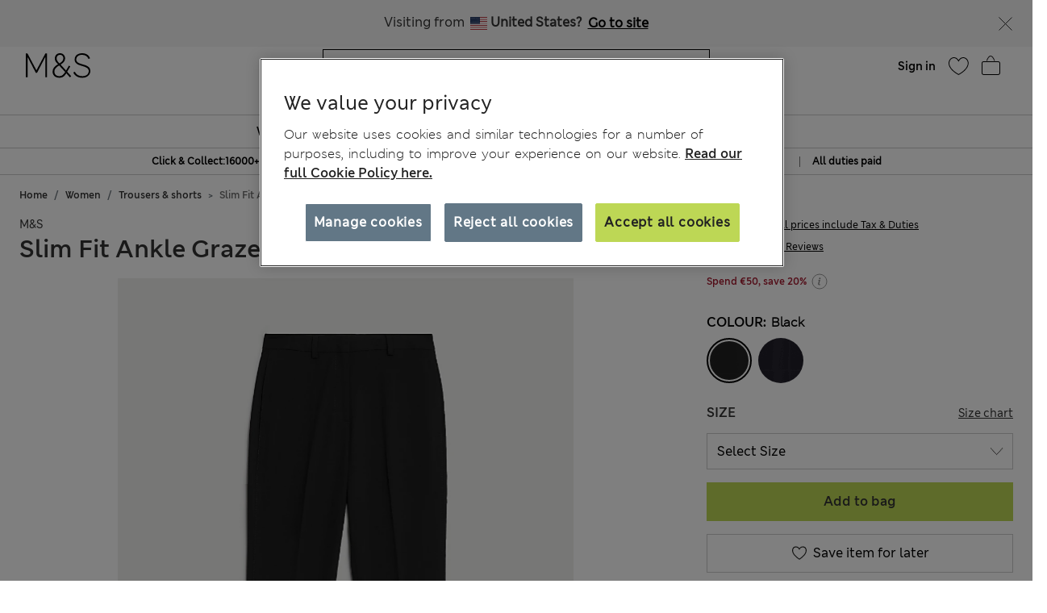

--- FILE ---
content_type: text/javascript; charset=utf-8
request_url: https://e.cquotient.com/recs/aagf-mandslondon/SFRA_Recently_Viewed?callback=CQuotient._callback6&_=1769906031157&_device=mac&userId=&cookieId=&emailId=&anchors=id%3A%3AP60506664%7C%7Csku%3A%3A%7C%7Ctype%3A%3A%7C%7Calt_id%3A%3A&slotId=recently-viewed-redesign&slotConfigId=Recently%20Viewed%20Redesign&slotConfigTemplate=slots%2Frecommendation%2FrecentlyViewedSlotRedesign.isml&ccver=1.03&realm=AAGF&siteId=mandslondon&instanceType=prd&v=v3.1.3&json=%7B%22userId%22%3A%22%22%2C%22cookieId%22%3A%22%22%2C%22emailId%22%3A%22%22%2C%22anchors%22%3A%5B%7B%22id%22%3A%22P60506664%22%2C%22sku%22%3A%22%22%2C%22type%22%3A%22%22%2C%22alt_id%22%3A%22%22%7D%5D%2C%22slotId%22%3A%22recently-viewed-redesign%22%2C%22slotConfigId%22%3A%22Recently%20Viewed%20Redesign%22%2C%22slotConfigTemplate%22%3A%22slots%2Frecommendation%2FrecentlyViewedSlotRedesign.isml%22%2C%22ccver%22%3A%221.03%22%2C%22realm%22%3A%22AAGF%22%2C%22siteId%22%3A%22mandslondon%22%2C%22instanceType%22%3A%22prd%22%2C%22v%22%3A%22v3.1.3%22%7D
body_size: 89
content:
/**/ typeof CQuotient._callback6 === 'function' && CQuotient._callback6({"SFRA_Recently_Viewed":{"displayMessage":"SFRA_Recently_Viewed","recs":[],"recoUUID":"6afcab1e-243f-4535-a458-8a008e91e919"}});

--- FILE ---
content_type: application/javascript;charset=utf-8
request_url: https://api.bazaarvoice.com/data/batch.json?passkey=caH5thoMJ5K0DjRw2aky0bf5pHtUHh5gD9DIICkplJVHE&apiversion=5.5&displaycode=17573-en_de&resource.q0=products&filter.q0=id%3Aeq%3AP60506664&stats.q0=reviews&filteredstats.q0=reviews&filter_reviews.q0=contentlocale%3Aeq%3Aen*%2Cen_DE&filter_reviewcomments.q0=contentlocale%3Aeq%3Aen*%2Cen_DE&resource.q1=reviews&filter.q1=isratingsonly%3Aeq%3Afalse&filter.q1=productid%3Aeq%3AP60506664&filter.q1=contentlocale%3Aeq%3Aen*%2Cen_DE&sort.q1=relevancy%3Aa1&stats.q1=reviews&filteredstats.q1=reviews&include.q1=authors%2Cproducts%2Ccomments&filter_reviews.q1=contentlocale%3Aeq%3Aen*%2Cen_DE&filter_reviewcomments.q1=contentlocale%3Aeq%3Aen*%2Cen_DE&filter_comments.q1=contentlocale%3Aeq%3Aen*%2Cen_DE&limit.q1=8&offset.q1=0&limit_comments.q1=3&callback=BV._internal.dataHandler0
body_size: 5668
content:
BV._internal.dataHandler0({"Errors":[],"BatchedResultsOrder":["q1","q0"],"HasErrors":false,"TotalRequests":2,"BatchedResults":{"q1":{"Id":"q1","Limit":8,"Offset":0,"TotalResults":1267,"Locale":"en_DE","Results":[{"Id":"179491049","CID":"badd10c0-4613-5792-b5cf-5f1accf745ca","SourceClient":"marksandspencer-en_gb","LastModeratedTime":"2026-01-31T16:30:08.000+00:00","LastModificationTime":"2026-01-31T16:30:08.000+00:00","ProductId":"P60506664","OriginalProductName":"Slim Fit Ankle Grazer Trousers with Stretch","AuthorId":"509082803","ContentLocale":"en_GB","IsFeatured":false,"TotalInappropriateFeedbackCount":0,"IsSyndicated":true,"SyndicationSource":{"ClientId":null,"LogoImageUrl":"https://photos-eu.bazaarvoice.com/photo/2/cGhvdG86YXR0cmlidXRpb25sb2dvMg/bc068af8-13ae-49f9-b1ab-fc5fdfe93a31","ContentLink":null,"Name":"marksandspencer.com (UK)"},"TotalClientResponseCount":0,"TotalCommentCount":0,"Rating":3,"SecondaryRatingsOrder":["Value","Style"],"IsRatingsOnly":false,"IsRecommended":true,"ModerationStatus":"APPROVED","SubmissionTime":"2026-01-31T16:04:04.000+00:00","ReviewText":"Needed something easy and comfortable for everyday wear. However found this too tight and uncomfortable round the waist. Not for me.","Title":"Great trouser! A bit tight!","UserNickname":"Novemberkay","SecondaryRatings":{"Value":{"Value":5,"Id":"Value","MinLabel":null,"Label":null,"ValueLabel":null,"DisplayType":"NORMAL","ValueRange":5,"MaxLabel":null},"Style":{"Value":5,"Id":"Style","MinLabel":null,"Label":null,"ValueLabel":null,"DisplayType":"NORMAL","ValueRange":5,"MaxLabel":null}},"AdditionalFields":{},"CampaignId":null,"TotalFeedbackCount":0,"TagDimensions":{},"Badges":{},"ProductRecommendationIds":[],"RatingRange":5,"Helpfulness":null,"ContextDataValuesOrder":[],"BadgesOrder":[],"Cons":null,"AdditionalFieldsOrder":[],"TagDimensionsOrder":[],"Videos":[],"Pros":null,"SubmissionId":null,"CommentIds":[],"TotalPositiveFeedbackCount":0,"Photos":[],"ContextDataValues":{},"UserLocation":null,"InappropriateFeedbackList":[],"ClientResponses":[],"TotalNegativeFeedbackCount":0},{"Id":"163807956","CID":"d4f04691-2f48-526e-9bde-e93b01d56654","SourceClient":"marksandspencer-en_gb","LastModeratedTime":"2024-02-26T14:30:21.000+00:00","LastModificationTime":"2024-05-14T13:04:44.000+00:00","ProductId":"P60506664","OriginalProductName":"Slim Fit Ankle Grazer Trousers with Stretch","ContextDataValuesOrder":["Age"],"UserLocation":"Dudley","AuthorId":"100175866","ContentLocale":"en_GB","IsFeatured":false,"TotalInappropriateFeedbackCount":0,"IsSyndicated":true,"SyndicationSource":{"ClientId":null,"LogoImageUrl":"https://photos-eu.bazaarvoice.com/photo/2/cGhvdG86YXR0cmlidXRpb25sb2dvMg/bc068af8-13ae-49f9-b1ab-fc5fdfe93a31","ContentLink":null,"Name":"marksandspencer.com (UK)"},"TotalClientResponseCount":0,"TotalCommentCount":0,"Rating":5,"SecondaryRatingsOrder":["Quality","Fit","Style"],"IsRatingsOnly":false,"ModerationStatus":"APPROVED","SubmissionTime":"2024-02-26T14:03:32.000+00:00","ReviewText":"I\u2019m a very petite lady 4ft11. Normally have no problem with ordering any trousers in short length from M&S.  Unfortunately sizing has changed in M&S, most trousers and jeans are now too long in the short length so I had to return them and order extra short which fit perfect. Trousers are lovely for the money can be worn dressed up or down. \nNow I have no problem with ordering extra short, but my gripe is not every style or colour is available so choice is very limited. Please M&S if you do change your product length can you ensure that you provide extra short in most of your trousers and jeans for us petite under 5ft.","Title":"Trouser length","UserNickname":"Classicchick","ContextDataValues":{"Age":{"Value":"55to64","Id":"Age"}},"SecondaryRatings":{"Quality":{"Value":4,"Id":"Quality","MinLabel":null,"Label":null,"ValueLabel":null,"DisplayType":"NORMAL","ValueRange":5,"MaxLabel":null},"Fit":{"Value":4,"Id":"Fit","MinLabel":null,"Label":null,"ValueLabel":null,"DisplayType":"NORMAL","ValueRange":5,"MaxLabel":null},"Style":{"Value":4,"Id":"Style","MinLabel":null,"Label":null,"ValueLabel":null,"DisplayType":"NORMAL","ValueRange":5,"MaxLabel":null}},"AdditionalFields":{},"CampaignId":null,"TotalFeedbackCount":0,"TagDimensions":{},"Badges":{},"ProductRecommendationIds":[],"RatingRange":5,"Helpfulness":null,"IsRecommended":null,"BadgesOrder":[],"Cons":null,"AdditionalFieldsOrder":[],"TagDimensionsOrder":[],"Videos":[],"Pros":null,"SubmissionId":null,"CommentIds":[],"TotalPositiveFeedbackCount":0,"Photos":[],"InappropriateFeedbackList":[],"ClientResponses":[],"TotalNegativeFeedbackCount":0},{"Id":"142858888","CID":"8c25aa6d-2c6f-5192-851c-d29cf21d19e4","SourceClient":"marksandspencer-en_gb","LastModeratedTime":"2022-02-25T03:15:11.000+00:00","LastModificationTime":"2022-05-24T14:56:00.000+00:00","ProductId":"P60506664","OriginalProductName":"Slim Fit Ankle Grazer Trousers with Stretch","AuthorId":"109322494","ContentLocale":"en_GB","IsFeatured":false,"TotalInappropriateFeedbackCount":0,"IsSyndicated":true,"SyndicationSource":{"ClientId":null,"LogoImageUrl":"https://photos-eu.bazaarvoice.com/photo/2/cGhvdG86YXR0cmlidXRpb25sb2dvMg/bc068af8-13ae-49f9-b1ab-fc5fdfe93a31","ContentLink":null,"Name":"marksandspencer.com (UK)"},"TotalClientResponseCount":0,"TotalCommentCount":0,"Rating":4,"IsRatingsOnly":false,"ModerationStatus":"APPROVED","SubmissionTime":"2022-02-24T19:23:13.000+00:00","ReviewText":"At last a pair of trousers that fit me. I have lost count pf the number of returns I'm  having to make these days because of sizing issues.  I orsered online as i have no m &s store in sutton coldfield.  My visits with returns are so frequent at the food hall they calll me by my Christian name.\n\nThese ankle grazers in my normal size 12 fit quite snuggly but the elaxtic insert in the rear waistband does   hel,p to create the snugness but in a good way.  I love the pale denim. I ordered regular length which i can turn up with the zips opened.    I'm  5ft 3inches.  These give me less bare leg when they ride up  when sitting. \nI have yet to wear or wash  them . Roll  on Spring.","Title":"I'm  Keeping These.","UserNickname":"ladymoo","AdditionalFields":{},"CampaignId":null,"TotalFeedbackCount":0,"TagDimensions":{},"Badges":{},"ProductRecommendationIds":[],"RatingRange":5,"Helpfulness":null,"ContextDataValuesOrder":[],"IsRecommended":null,"BadgesOrder":[],"SecondaryRatings":{},"Cons":null,"AdditionalFieldsOrder":[],"TagDimensionsOrder":[],"Videos":[],"Pros":null,"SubmissionId":null,"CommentIds":[],"TotalPositiveFeedbackCount":0,"Photos":[],"ContextDataValues":{},"UserLocation":null,"InappropriateFeedbackList":[],"SecondaryRatingsOrder":[],"ClientResponses":[],"TotalNegativeFeedbackCount":0},{"Id":"170687242","CID":"d11bab92-e62c-5ed1-b2b4-d90c7892cb5a","SourceClient":"marksandspencer-en_gb","LastModeratedTime":"2024-12-18T15:30:11.000+00:00","LastModificationTime":"2025-07-30T07:07:29.000+00:00","ProductId":"P60506664","OriginalProductName":"Slim Fit Ankle Grazer Trousers with Stretch","ContextDataValuesOrder":["Age"],"UserLocation":"Lincolnshire","AuthorId":"515783134","ContentLocale":"en_GB","IsFeatured":false,"TotalInappropriateFeedbackCount":0,"IsSyndicated":true,"SyndicationSource":{"ClientId":null,"LogoImageUrl":"https://photos-eu.bazaarvoice.com/photo/2/cGhvdG86YXR0cmlidXRpb25sb2dvMg/bc068af8-13ae-49f9-b1ab-fc5fdfe93a31","ContentLink":null,"Name":"marksandspencer.com (UK)"},"TotalClientResponseCount":0,"TotalCommentCount":0,"Rating":4,"SecondaryRatingsOrder":["Quality","Value","Fit","Style"],"IsRatingsOnly":false,"IsRecommended":true,"ModerationStatus":"APPROVED","SubmissionTime":"2024-12-18T15:11:44.000+00:00","ReviewText":"I wanted a pair of slim leg black trousers & sent for both the short & extra short options, I'm 5ft & usually have to take trousers up, even short fitting ones. They both fitted nicely at the waist & hips but the short size would have to be taken up by about 2-3inches. The extra short ones were a perfect length, so no extra work for me to do! My only slight disappointment is that the pockets mean a bit more fabric at the hips, i would have preferred them without pockets. Maybe M&S could do the same trousers with & without pockets? Also can we have more trousers in extra short please!","Title":"Right Length Trousers","UserNickname":"21 Again","ContextDataValues":{"Age":{"Value":"Over64","Id":"Age"}},"SecondaryRatings":{"Value":{"Value":4,"Id":"Value","MinLabel":null,"Label":null,"ValueLabel":null,"DisplayType":"NORMAL","ValueRange":5,"MaxLabel":null},"Quality":{"Value":4,"Id":"Quality","MinLabel":null,"Label":null,"ValueLabel":null,"DisplayType":"NORMAL","ValueRange":5,"MaxLabel":null},"Fit":{"Value":4,"Id":"Fit","MinLabel":null,"Label":null,"ValueLabel":null,"DisplayType":"NORMAL","ValueRange":5,"MaxLabel":null},"Style":{"Value":4,"Id":"Style","MinLabel":null,"Label":null,"ValueLabel":null,"DisplayType":"NORMAL","ValueRange":5,"MaxLabel":null}},"AdditionalFields":{},"CampaignId":null,"TotalFeedbackCount":0,"TagDimensions":{},"Badges":{},"ProductRecommendationIds":[],"RatingRange":5,"Helpfulness":null,"BadgesOrder":[],"Cons":null,"AdditionalFieldsOrder":[],"TagDimensionsOrder":[],"Videos":[],"Pros":null,"SubmissionId":null,"CommentIds":[],"TotalPositiveFeedbackCount":0,"Photos":[],"InappropriateFeedbackList":[],"ClientResponses":[],"TotalNegativeFeedbackCount":0},{"Id":"162789596","CID":"d8744f47-3247-5da9-bfdf-88025ee595ef","SourceClient":"marksandspencer-en_gb","LastModeratedTime":"2024-01-13T11:30:12.000+00:00","LastModificationTime":"2025-07-30T07:12:57.000+00:00","ProductId":"P60506664","OriginalProductName":"Slim Fit Ankle Grazer Trousers with Stretch","ContextDataValuesOrder":["Age"],"UserLocation":"Hertfordshire","AuthorId":"125478922","ContentLocale":"en_GB","IsFeatured":false,"TotalInappropriateFeedbackCount":0,"IsSyndicated":true,"SyndicationSource":{"ClientId":null,"LogoImageUrl":"https://photos-eu.bazaarvoice.com/photo/2/cGhvdG86YXR0cmlidXRpb25sb2dvMg/bc068af8-13ae-49f9-b1ab-fc5fdfe93a31","ContentLink":null,"Name":"marksandspencer.com (UK)"},"TotalClientResponseCount":0,"TotalCommentCount":0,"Rating":4,"SecondaryRatingsOrder":["Quality","Value","Fit","Style"],"IsRatingsOnly":false,"IsRecommended":true,"ModerationStatus":"APPROVED","SubmissionTime":"2024-01-13T11:07:12.000+00:00","ReviewText":"I wore these on Christmas Day, they are quite comfortable but could have been a little longer. I know they are ankle grazers but as i have short legs usually, even the short size is long now, so should really have ordered the regular length rather the usual short. Hey ho they did look good however, even though when I sat down they rode up around my calves & I had to keep hooking them down! However they do wash & wear well. \nI just wish M&S would standardise their sizes & leg lengths across all the ranges! It really shouldn\u2019t be this hard to get trousers & jeans that truly fit! The last pair of 14 short jeans I bought I had to take up the hem as they were far too long! Come on M&S sort out your sizing!","Title":"A tad short","UserNickname":"Mels123","ContextDataValues":{"Age":{"Value":"Over64","Id":"Age"}},"SecondaryRatings":{"Value":{"Value":4,"Id":"Value","MinLabel":null,"Label":null,"ValueLabel":null,"DisplayType":"NORMAL","ValueRange":5,"MaxLabel":null},"Quality":{"Value":4,"Id":"Quality","MinLabel":null,"Label":null,"ValueLabel":null,"DisplayType":"NORMAL","ValueRange":5,"MaxLabel":null},"Fit":{"Value":4,"Id":"Fit","MinLabel":null,"Label":null,"ValueLabel":null,"DisplayType":"NORMAL","ValueRange":5,"MaxLabel":null},"Style":{"Value":5,"Id":"Style","MinLabel":null,"Label":null,"ValueLabel":null,"DisplayType":"NORMAL","ValueRange":5,"MaxLabel":null}},"AdditionalFields":{},"CampaignId":null,"TotalFeedbackCount":0,"TagDimensions":{},"Badges":{},"ProductRecommendationIds":[],"RatingRange":5,"Helpfulness":null,"BadgesOrder":[],"Cons":null,"AdditionalFieldsOrder":[],"TagDimensionsOrder":[],"Videos":[],"Pros":null,"SubmissionId":null,"CommentIds":[],"TotalPositiveFeedbackCount":0,"Photos":[],"InappropriateFeedbackList":[],"ClientResponses":[],"TotalNegativeFeedbackCount":0},{"Id":"177140655","CID":"327df6f0-bb09-5b96-b8d5-71b718c4b8e0","SourceClient":"marksandspencer-en_gb","LastModeratedTime":"2025-10-18T14:45:10.000+00:00","LastModificationTime":"2026-01-03T11:58:36.000+00:00","ProductId":"P60506664","OriginalProductName":"Slim Fit Ankle Grazer Trousers with Stretch","AuthorId":"543222035","ContentLocale":"en_GB","IsFeatured":false,"TotalInappropriateFeedbackCount":0,"IsSyndicated":true,"SyndicationSource":{"ClientId":null,"LogoImageUrl":"https://photos-eu.bazaarvoice.com/photo/2/cGhvdG86YXR0cmlidXRpb25sb2dvMg/bc068af8-13ae-49f9-b1ab-fc5fdfe93a31","ContentLink":null,"Name":"marksandspencer.com (UK)"},"TotalClientResponseCount":0,"TotalCommentCount":0,"Photos":[{"Sizes":{"normal":{"Id":"normal","Url":"https://photos-eu.bazaarvoice.com/photo/2/cGhvdG86bWFya3NhbmRzcGVuY2VyLWVuX2di/475468f4-5f00-577a-9df9-d6252aea16ea"},"thumbnail":{"Id":"thumbnail","Url":"https://photos-eu.bazaarvoice.com/photo/2/cGhvdG86bWFya3NhbmRzcGVuY2VyLWVuX2di/517da09e-b858-5f5d-8420-e42cf0f1a6fb"},"large":{"Id":"large","Url":"https://photos-eu.bazaarvoice.com/photo/2/cGhvdG86bWFya3NhbmRzcGVuY2VyLWVuX2di/4e189a08-b96b-553b-a1eb-bd36de261243"}},"Id":"6602665","SizesOrder":["normal","thumbnail","large"],"Caption":null}],"Rating":4,"IsRatingsOnly":false,"IsRecommended":true,"ModerationStatus":"APPROVED","SubmissionTime":"2025-10-17T15:49:29.000+00:00","ReviewText":"I bought these in extra long as I wanted trousers that were not ankle grazers and it worked! I usually but about 33-34in leg. Trying to find smart slim fit trousers in long leg  is hard. They fit the bill. Buying extra long instead of long gave the inches I needed","Title":"Bought extra long so they were normal length!","UserNickname":"Fleecylisa","AdditionalFields":{},"CampaignId":null,"TotalFeedbackCount":0,"TagDimensions":{},"Badges":{},"ProductRecommendationIds":[],"RatingRange":5,"Helpfulness":null,"ContextDataValuesOrder":[],"BadgesOrder":[],"SecondaryRatings":{},"Cons":null,"AdditionalFieldsOrder":[],"TagDimensionsOrder":[],"Videos":[],"Pros":null,"SubmissionId":null,"CommentIds":[],"TotalPositiveFeedbackCount":0,"ContextDataValues":{},"UserLocation":null,"InappropriateFeedbackList":[],"SecondaryRatingsOrder":[],"ClientResponses":[],"TotalNegativeFeedbackCount":0},{"Id":"146902338","CID":"7f426034-d7b6-5226-87a4-6e4155dd8c14","SourceClient":"marksandspencer-en_gb","LastModeratedTime":"2022-07-05T11:45:08.000+00:00","LastModificationTime":"2022-07-07T13:17:56.000+00:00","ProductId":"P60506664","OriginalProductName":"Slim Fit Ankle Grazer Trousers with Stretch","AuthorId":"540721053","ContentLocale":"en_GB","IsFeatured":false,"TotalInappropriateFeedbackCount":0,"IsSyndicated":true,"SyndicationSource":{"ClientId":null,"LogoImageUrl":"https://photos-eu.bazaarvoice.com/photo/2/cGhvdG86YXR0cmlidXRpb25sb2dvMg/bc068af8-13ae-49f9-b1ab-fc5fdfe93a31","ContentLink":null,"Name":"marksandspencer.com (UK)"},"TotalClientResponseCount":0,"TotalCommentCount":0,"Photos":[{"Sizes":{"normal":{"Id":"normal","Url":"https://photos-eu.bazaarvoice.com/photo/2/cGhvdG86bWFya3NhbmRzcGVuY2VyLWVuX2di/db30751a-3891-5334-afcc-2549b429a20a"},"thumbnail":{"Id":"thumbnail","Url":"https://photos-eu.bazaarvoice.com/photo/2/cGhvdG86bWFya3NhbmRzcGVuY2VyLWVuX2di/f8cb3f41-29e7-58fd-a2e6-a67ab02ad852"},"large":{"Id":"large","Url":"https://photos-eu.bazaarvoice.com/photo/2/cGhvdG86bWFya3NhbmRzcGVuY2VyLWVuX2di/a057fe0a-e9df-5710-b8a5-f96df5918922"}},"Id":"3191274","SizesOrder":["normal","thumbnail","large"],"Caption":null}],"Rating":3,"SecondaryRatingsOrder":["Quality","Value","Fit","Style"],"IsRatingsOnly":false,"IsRecommended":true,"ModerationStatus":"APPROVED","SubmissionTime":"2022-07-04T17:56:51.000+00:00","ReviewText":"Comfy but within 2 weeks of wearing lint balls are forming around the pocket area. I went for the extra short hoping for the ankle look but nope my legs are still too short and it covers the ankle (I am 5ft)","Title":"Comfortable","UserNickname":"XZXFX","SecondaryRatings":{"Value":{"Value":2,"Id":"Value","MinLabel":null,"Label":null,"ValueLabel":null,"DisplayType":"NORMAL","ValueRange":5,"MaxLabel":null},"Quality":{"Value":3,"Id":"Quality","MinLabel":null,"Label":null,"ValueLabel":null,"DisplayType":"NORMAL","ValueRange":5,"MaxLabel":null},"Fit":{"Value":3,"Id":"Fit","MinLabel":null,"Label":null,"ValueLabel":null,"DisplayType":"NORMAL","ValueRange":5,"MaxLabel":null},"Style":{"Value":3,"Id":"Style","MinLabel":null,"Label":null,"ValueLabel":null,"DisplayType":"NORMAL","ValueRange":5,"MaxLabel":null}},"AdditionalFields":{},"CampaignId":null,"TotalFeedbackCount":0,"TagDimensions":{},"Badges":{},"ProductRecommendationIds":[],"RatingRange":5,"Helpfulness":null,"ContextDataValuesOrder":[],"BadgesOrder":[],"Cons":null,"AdditionalFieldsOrder":[],"TagDimensionsOrder":[],"Videos":[],"Pros":null,"SubmissionId":null,"CommentIds":[],"TotalPositiveFeedbackCount":0,"ContextDataValues":{},"UserLocation":null,"InappropriateFeedbackList":[],"ClientResponses":[],"TotalNegativeFeedbackCount":0},{"Id":"143565271","CID":"c2fc6078-c4db-5884-bc58-6e1333079b2e","SourceClient":"marksandspencer-en_gb","LastModeratedTime":"2022-03-22T16:00:15.000+00:00","LastModificationTime":"2022-03-24T09:38:56.000+00:00","ProductId":"P60506664","OriginalProductName":"Slim Fit Ankle Grazer Trousers with Stretch","ContextDataValuesOrder":["Gender","Age"],"UserLocation":"London","AuthorId":"672402611","ContentLocale":"en_GB","IsFeatured":false,"TotalInappropriateFeedbackCount":0,"IsSyndicated":true,"SyndicationSource":{"ClientId":null,"LogoImageUrl":"https://photos-eu.bazaarvoice.com/photo/2/cGhvdG86YXR0cmlidXRpb25sb2dvMg/bc068af8-13ae-49f9-b1ab-fc5fdfe93a31","ContentLink":null,"Name":"marksandspencer.com (UK)"},"TotalClientResponseCount":0,"TotalCommentCount":0,"Photos":[{"Sizes":{"normal":{"Id":"normal","Url":"https://photos-eu.bazaarvoice.com/photo/2/cGhvdG86bWFya3NhbmRzcGVuY2VyLWVuX2di/aeabec3e-0ab3-5c9f-a63e-7046eed73a9f"},"thumbnail":{"Id":"thumbnail","Url":"https://photos-eu.bazaarvoice.com/photo/2/cGhvdG86bWFya3NhbmRzcGVuY2VyLWVuX2di/2ee91a8a-3f8f-5fa0-99eb-ec1d0fe37970"},"large":{"Id":"large","Url":"https://photos-eu.bazaarvoice.com/photo/2/cGhvdG86bWFya3NhbmRzcGVuY2VyLWVuX2di/e8327bed-c43a-5a55-a727-0e7958e7be22"}},"Id":"2904619","SizesOrder":["normal","thumbnail","large"],"Caption":"Adjusted suit"}],"Rating":3,"SecondaryRatingsOrder":["Quality","Value","Fit","Style"],"IsRatingsOnly":false,"IsRecommended":true,"ModerationStatus":"APPROVED","SubmissionTime":"2022-03-22T07:06:52.000+00:00","ReviewText":"Even wearing a petit i thought the trousers too long. A good price and a good fit around the waist, so I took up the trousers to suit","Title":"Waist a good fit","UserNickname":"Bainsworld","ContextDataValues":{"Age":{"Value":"55to64","Id":"Age"},"Gender":{"Value":"Female","Id":"Gender"}},"SecondaryRatings":{"Value":{"Value":5,"Id":"Value","MinLabel":null,"Label":null,"ValueLabel":null,"DisplayType":"NORMAL","ValueRange":5,"MaxLabel":null},"Quality":{"Value":4,"Id":"Quality","MinLabel":null,"Label":null,"ValueLabel":null,"DisplayType":"NORMAL","ValueRange":5,"MaxLabel":null},"Fit":{"Value":4,"Id":"Fit","MinLabel":null,"Label":null,"ValueLabel":null,"DisplayType":"NORMAL","ValueRange":5,"MaxLabel":null},"Style":{"Value":4,"Id":"Style","MinLabel":null,"Label":null,"ValueLabel":null,"DisplayType":"NORMAL","ValueRange":5,"MaxLabel":null}},"AdditionalFields":{},"CampaignId":null,"TotalFeedbackCount":0,"TagDimensions":{},"Badges":{},"ProductRecommendationIds":[],"RatingRange":5,"Helpfulness":null,"BadgesOrder":[],"Cons":null,"AdditionalFieldsOrder":[],"TagDimensionsOrder":[],"Videos":[],"Pros":null,"SubmissionId":null,"CommentIds":[],"TotalPositiveFeedbackCount":0,"InappropriateFeedbackList":[],"ClientResponses":[],"TotalNegativeFeedbackCount":0}],"Includes":{"Products":{"P60506664":{"ManufacturerPartNumbers":["T590065"],"Description":"Slim Fit Ankle Grazer Trousers with Stretch","AttributesOrder":["AVAILABILITY","GTIN14"],"Attributes":{"AVAILABILITY":{"Id":"AVAILABILITY","Values":[{"Value":"True","Locale":null}]},"GTIN14":{"Id":"GTIN14","Values":[{"Value":"00000008707451","Locale":null}]}},"Name":"Slim Fit Ankle Grazer Trousers with Stretch","EANs":["08707451"],"ImageUrl":"http://assets.digitalcontent.marksandspencer.app/image/upload/SD_01_T59_0065_VP_X_EC_0","Id":"P60506664","CategoryId":"EU_SubCategory_1002021","BrandExternalId":"MS","Brand":{"Id":"MS","Name":"M&S"},"Active":true,"ProductPageUrl":"https://www.marksandspencer.com/en-de/slim-fit-ankle-grazer-trousers-with-stretch/p/P60506664.html","Disabled":false,"ReviewIds":[],"FamilyIds":[],"UPCs":[],"ISBNs":[],"QuestionIds":[],"ModelNumbers":[],"StoryIds":[],"ReviewStatistics":{"AverageOverallRating":4.178683385579937,"ContextDataDistributionOrder":["Age","Height","BodyType"],"ContextDataDistribution":{"Age":{"Id":"Age","Values":[{"Count":25,"Value":"Under24"},{"Count":29,"Value":"25to34"},{"Count":71,"Value":"35to44"},{"Count":166,"Value":"45to54"},{"Count":194,"Value":"55to64"},{"Count":347,"Value":"Over64"}]},"Height":{"Id":"Height","Values":[{"Count":1,"Value":"50-52"}]},"BodyType":{"Id":"BodyType","Values":[{"Count":1,"Value":"Petite"}]}},"SecondaryRatingsAveragesOrder":["Quality","Value","Fit","Style","Comfort","Fit_22"],"SecondaryRatingsAverages":{"Style":{"Id":"Style","AverageRating":4.368131868131868,"MinLabel":null,"MaxLabel":null,"DisplayType":"NORMAL","ValueRange":5},"Fit_22":{"Id":"Fit_22","AverageRating":2.7142857142857144,"DisplayType":"SLIDER","ValueRange":5,"MinLabel":null,"MaxLabel":null},"Value":{"Id":"Value","AverageRating":4.422782037239869,"MinLabel":null,"MaxLabel":null,"DisplayType":"NORMAL","ValueRange":5},"Comfort":{"Id":"Comfort","AverageRating":4.222222222222222,"MinLabel":null,"MaxLabel":null,"DisplayType":"NORMAL","ValueRange":5},"Quality":{"Id":"Quality","AverageRating":4.336992316136114,"MinLabel":null,"MaxLabel":null,"DisplayType":"NORMAL","ValueRange":5},"Fit":{"Id":"Fit","AverageRating":4.225446428571429,"MinLabel":null,"MaxLabel":null,"DisplayType":"NORMAL","ValueRange":5}},"NotHelpfulVoteCount":0,"RatingsOnlyReviewCount":0,"RecommendedCount":734,"FirstSubmissionTime":"2021-06-28T11:19:26.000+00:00","LastSubmissionTime":"2026-01-31T16:04:04.000+00:00","NotRecommendedCount":165,"FeaturedReviewCount":0,"TotalReviewCount":1276,"RatingDistribution":[{"RatingValue":5,"Count":761},{"RatingValue":4,"Count":220},{"RatingValue":3,"Count":139},{"RatingValue":1,"Count":82},{"RatingValue":2,"Count":74}],"HelpfulVoteCount":0,"OverallRatingRange":5,"TagDistribution":{},"TagDistributionOrder":[],"IntelligentTrustMarkDisplayEligible":true},"TotalReviewCount":1276,"FilteredReviewStatistics":{"AverageOverallRating":4.176795580110498,"ContextDataDistributionOrder":["Age","Height","BodyType"],"ContextDataDistribution":{"Age":{"Id":"Age","Values":[{"Count":25,"Value":"Under24"},{"Count":29,"Value":"25to34"},{"Count":69,"Value":"35to44"},{"Count":166,"Value":"45to54"},{"Count":191,"Value":"55to64"},{"Count":346,"Value":"Over64"}]},"Height":{"Id":"Height","Values":[{"Count":1,"Value":"50-52"}]},"BodyType":{"Id":"BodyType","Values":[{"Count":1,"Value":"Petite"}]}},"SecondaryRatingsAveragesOrder":["Quality","Value","Fit","Style","Comfort","Fit_22"],"SecondaryRatingsAverages":{"Style":{"Id":"Style","AverageRating":4.369179600886918,"MinLabel":null,"MaxLabel":null,"DisplayType":"NORMAL","ValueRange":5},"Fit_22":{"Id":"Fit_22","AverageRating":3.1666666666666665,"DisplayType":"SLIDER","ValueRange":5,"MinLabel":null,"MaxLabel":null},"Value":{"Id":"Value","AverageRating":4.423672566371682,"MinLabel":null,"MaxLabel":null,"DisplayType":"NORMAL","ValueRange":5},"Comfort":{"Id":"Comfort","AverageRating":3.0,"MinLabel":null,"MaxLabel":null,"DisplayType":"NORMAL","ValueRange":5},"Quality":{"Id":"Quality","AverageRating":4.337028824833703,"MinLabel":null,"MaxLabel":null,"DisplayType":"NORMAL","ValueRange":5},"Fit":{"Id":"Fit","AverageRating":4.225479143179256,"MinLabel":null,"MaxLabel":null,"DisplayType":"NORMAL","ValueRange":5}},"NotHelpfulVoteCount":0,"RatingsOnlyReviewCount":0,"RecommendedCount":727,"FirstSubmissionTime":"2021-06-28T11:19:26.000+00:00","LastSubmissionTime":"2026-01-31T16:04:04.000+00:00","NotRecommendedCount":164,"FeaturedReviewCount":0,"TotalReviewCount":1267,"RatingDistribution":[{"RatingValue":5,"Count":755},{"RatingValue":4,"Count":219},{"RatingValue":3,"Count":137},{"RatingValue":1,"Count":82},{"RatingValue":2,"Count":74}],"HelpfulVoteCount":0,"OverallRatingRange":5,"TagDistribution":{},"TagDistributionOrder":[]}}},"ProductsOrder":["P60506664"],"Authors":{"509082803":{"Id":"509082803","ContributorRank":"NONE","UserNickname":"Novemberkay","LastModeratedTime":"2015-12-21T00:15:18.000+00:00","ModerationStatus":"APPROVED","SubmissionTime":"2015-12-11T18:45:25.000+00:00","ThirdPartyIds":[],"Avatar":{},"Photos":[],"SubmissionId":null,"ContextDataValuesOrder":[],"Location":null,"Videos":[],"ProductRecommendationIds":[],"SecondaryRatings":{},"BadgesOrder":[],"StoryIds":[],"AdditionalFields":{},"Badges":{},"QuestionIds":[],"AdditionalFieldsOrder":[],"CommentIds":[],"ReviewIds":[],"ContextDataValues":{},"AnswerIds":[],"SecondaryRatingsOrder":[],"ReviewStatistics":{"NotRecommendedCount":0,"RecommendedCount":0,"RatingsOnlyReviewCount":0,"FeaturedReviewCount":0,"TotalReviewCount":1,"ContextDataDistribution":{},"ContextDataDistributionOrder":[],"OverallRatingRange":5,"FirstSubmissionTime":null,"SecondaryRatingsAveragesOrder":[],"NotHelpfulVoteCount":0,"SecondaryRatingsAverages":{},"RatingDistribution":[],"LastSubmissionTime":null,"TagDistribution":{},"HelpfulVoteCount":0,"TagDistributionOrder":[],"AverageOverallRating":null},"TotalReviewCount":1,"FilteredReviewStatistics":{"NotRecommendedCount":0,"RecommendedCount":0,"RatingsOnlyReviewCount":0,"FeaturedReviewCount":0,"TotalReviewCount":1,"ContextDataDistribution":{},"ContextDataDistributionOrder":[],"OverallRatingRange":5,"FirstSubmissionTime":null,"SecondaryRatingsAveragesOrder":[],"NotHelpfulVoteCount":0,"SecondaryRatingsAverages":{},"RatingDistribution":[],"LastSubmissionTime":null,"TagDistribution":{},"HelpfulVoteCount":0,"TagDistributionOrder":[],"AverageOverallRating":null}},"100175866":{"Id":"100175866","ContributorRank":"NONE","UserNickname":"Classicchick","LastModeratedTime":"2024-05-26T00:00:11.000+00:00","ModerationStatus":"APPROVED","SubmissionTime":"2024-05-25T17:01:32.000+00:00","ThirdPartyIds":[],"Avatar":{},"Photos":[],"SubmissionId":null,"ContextDataValuesOrder":[],"Location":null,"Videos":[],"ProductRecommendationIds":[],"SecondaryRatings":{},"BadgesOrder":[],"StoryIds":[],"AdditionalFields":{},"Badges":{},"QuestionIds":[],"AdditionalFieldsOrder":[],"CommentIds":[],"ReviewIds":[],"ContextDataValues":{},"AnswerIds":[],"SecondaryRatingsOrder":[],"ReviewStatistics":{"FeaturedReviewCount":0,"RecommendedCount":0,"NotRecommendedCount":0,"TotalReviewCount":1,"RatingsOnlyReviewCount":0,"ContextDataDistribution":{},"ContextDataDistributionOrder":[],"OverallRatingRange":5,"FirstSubmissionTime":null,"SecondaryRatingsAveragesOrder":[],"NotHelpfulVoteCount":0,"SecondaryRatingsAverages":{},"RatingDistribution":[],"LastSubmissionTime":null,"TagDistribution":{},"HelpfulVoteCount":0,"TagDistributionOrder":[],"AverageOverallRating":null},"TotalReviewCount":1,"FilteredReviewStatistics":{"FeaturedReviewCount":0,"RecommendedCount":0,"NotRecommendedCount":0,"TotalReviewCount":1,"RatingsOnlyReviewCount":0,"ContextDataDistribution":{},"ContextDataDistributionOrder":[],"OverallRatingRange":5,"FirstSubmissionTime":null,"SecondaryRatingsAveragesOrder":[],"NotHelpfulVoteCount":0,"SecondaryRatingsAverages":{},"RatingDistribution":[],"LastSubmissionTime":null,"TagDistribution":{},"HelpfulVoteCount":0,"TagDistributionOrder":[],"AverageOverallRating":null}},"109322494":{"Id":"109322494","ContributorRank":"NONE","UserNickname":"ladymoo","LastModeratedTime":"2022-12-12T23:45:08.000+00:00","ModerationStatus":"APPROVED","SubmissionTime":"2022-12-10T07:16:53.000+00:00","ThirdPartyIds":[],"Avatar":{},"Photos":[],"SubmissionId":null,"ContextDataValuesOrder":[],"Location":null,"Videos":[],"ProductRecommendationIds":[],"SecondaryRatings":{},"BadgesOrder":[],"StoryIds":[],"AdditionalFields":{},"Badges":{},"QuestionIds":[],"AdditionalFieldsOrder":[],"CommentIds":[],"ReviewIds":[],"ContextDataValues":{},"AnswerIds":[],"SecondaryRatingsOrder":[],"ReviewStatistics":{"NotHelpfulVoteCount":0,"RecommendedCount":2,"HelpfulVoteCount":0,"NotRecommendedCount":1,"FeaturedReviewCount":0,"RatingDistribution":[{"RatingValue":3,"Count":1},{"RatingValue":4,"Count":1},{"RatingValue":5,"Count":1}],"FirstSubmissionTime":"2013-11-20T09:18:55.000+00:00","LastSubmissionTime":"2014-10-28T15:09:38.000+00:00","TotalReviewCount":3,"AverageOverallRating":4.0,"RatingsOnlyReviewCount":0,"ContextDataDistribution":{},"ContextDataDistributionOrder":[],"OverallRatingRange":5,"SecondaryRatingsAveragesOrder":[],"SecondaryRatingsAverages":{},"TagDistribution":{},"TagDistributionOrder":[]},"TotalReviewCount":3,"FilteredReviewStatistics":{"RecommendedCount":0,"NotRecommendedCount":0,"FeaturedReviewCount":0,"TotalReviewCount":1,"RatingsOnlyReviewCount":0,"ContextDataDistribution":{},"ContextDataDistributionOrder":[],"OverallRatingRange":5,"FirstSubmissionTime":null,"SecondaryRatingsAveragesOrder":[],"NotHelpfulVoteCount":0,"SecondaryRatingsAverages":{},"RatingDistribution":[],"LastSubmissionTime":null,"TagDistribution":{},"HelpfulVoteCount":0,"TagDistributionOrder":[],"AverageOverallRating":null}},"515783134":{"Id":"515783134","ContributorRank":"NONE","UserNickname":"21 Again","LastModeratedTime":"2024-06-29T16:45:36.000+00:00","ModerationStatus":"APPROVED","SubmissionTime":"2024-06-29T07:51:55.000+00:00","ThirdPartyIds":[],"Avatar":{},"Photos":[],"SubmissionId":null,"ContextDataValuesOrder":[],"Location":null,"Videos":[],"ProductRecommendationIds":[],"SecondaryRatings":{},"BadgesOrder":[],"StoryIds":[],"AdditionalFields":{},"Badges":{},"QuestionIds":[],"AdditionalFieldsOrder":[],"CommentIds":[],"ReviewIds":[],"ContextDataValues":{},"AnswerIds":[],"SecondaryRatingsOrder":[],"ReviewStatistics":{"RecommendedCount":0,"FeaturedReviewCount":0,"RatingsOnlyReviewCount":0,"NotRecommendedCount":0,"TotalReviewCount":1,"ContextDataDistribution":{},"ContextDataDistributionOrder":[],"OverallRatingRange":5,"FirstSubmissionTime":null,"SecondaryRatingsAveragesOrder":[],"NotHelpfulVoteCount":0,"SecondaryRatingsAverages":{},"RatingDistribution":[],"LastSubmissionTime":null,"TagDistribution":{},"HelpfulVoteCount":0,"TagDistributionOrder":[],"AverageOverallRating":null},"TotalReviewCount":1,"FilteredReviewStatistics":{"RecommendedCount":0,"FeaturedReviewCount":0,"RatingsOnlyReviewCount":0,"NotRecommendedCount":0,"TotalReviewCount":1,"ContextDataDistribution":{},"ContextDataDistributionOrder":[],"OverallRatingRange":5,"FirstSubmissionTime":null,"SecondaryRatingsAveragesOrder":[],"NotHelpfulVoteCount":0,"SecondaryRatingsAverages":{},"RatingDistribution":[],"LastSubmissionTime":null,"TagDistribution":{},"HelpfulVoteCount":0,"TagDistributionOrder":[],"AverageOverallRating":null}},"125478922":{"Id":"125478922","ContributorRank":"NONE","UserNickname":"Mels123","LastModeratedTime":"2025-04-28T21:00:07.000+00:00","ModerationStatus":"APPROVED","SubmissionTime":"2025-04-28T20:34:54.000+00:00","ThirdPartyIds":[],"Avatar":{},"Photos":[],"SubmissionId":null,"ContextDataValuesOrder":[],"Location":null,"Videos":[],"ProductRecommendationIds":[],"SecondaryRatings":{},"BadgesOrder":[],"StoryIds":[],"AdditionalFields":{},"Badges":{},"QuestionIds":[],"AdditionalFieldsOrder":[],"CommentIds":[],"ReviewIds":[],"ContextDataValues":{},"AnswerIds":[],"SecondaryRatingsOrder":[],"ReviewStatistics":{"FeaturedReviewCount":0,"TotalReviewCount":1,"RatingsOnlyReviewCount":0,"NotRecommendedCount":0,"RecommendedCount":0,"ContextDataDistribution":{},"ContextDataDistributionOrder":[],"OverallRatingRange":5,"FirstSubmissionTime":null,"SecondaryRatingsAveragesOrder":[],"NotHelpfulVoteCount":0,"SecondaryRatingsAverages":{},"RatingDistribution":[],"LastSubmissionTime":null,"TagDistribution":{},"HelpfulVoteCount":0,"TagDistributionOrder":[],"AverageOverallRating":null},"TotalReviewCount":1,"FilteredReviewStatistics":{"FeaturedReviewCount":0,"TotalReviewCount":1,"RatingsOnlyReviewCount":0,"NotRecommendedCount":0,"RecommendedCount":0,"ContextDataDistribution":{},"ContextDataDistributionOrder":[],"OverallRatingRange":5,"FirstSubmissionTime":null,"SecondaryRatingsAveragesOrder":[],"NotHelpfulVoteCount":0,"SecondaryRatingsAverages":{},"RatingDistribution":[],"LastSubmissionTime":null,"TagDistribution":{},"HelpfulVoteCount":0,"TagDistributionOrder":[],"AverageOverallRating":null}},"543222035":{"Id":"543222035","ContributorRank":"NONE","UserNickname":"Fleecylisa","LastModeratedTime":"2024-09-21T16:00:15.000+00:00","ModerationStatus":"APPROVED","SubmissionTime":"2024-09-21T14:11:31.000+00:00","ThirdPartyIds":[],"Avatar":{},"Photos":[],"SubmissionId":null,"ContextDataValuesOrder":[],"Location":null,"Videos":[],"ProductRecommendationIds":[],"SecondaryRatings":{},"BadgesOrder":[],"StoryIds":[],"AdditionalFields":{},"Badges":{},"QuestionIds":[],"AdditionalFieldsOrder":[],"CommentIds":[],"ReviewIds":[],"ContextDataValues":{},"AnswerIds":[],"SecondaryRatingsOrder":[],"ReviewStatistics":{"RatingsOnlyReviewCount":0,"FeaturedReviewCount":0,"NotRecommendedCount":0,"RecommendedCount":0,"TotalReviewCount":1,"ContextDataDistribution":{},"ContextDataDistributionOrder":[],"OverallRatingRange":5,"FirstSubmissionTime":null,"SecondaryRatingsAveragesOrder":[],"NotHelpfulVoteCount":0,"SecondaryRatingsAverages":{},"RatingDistribution":[],"LastSubmissionTime":null,"TagDistribution":{},"HelpfulVoteCount":0,"TagDistributionOrder":[],"AverageOverallRating":null},"TotalReviewCount":1,"FilteredReviewStatistics":{"RatingsOnlyReviewCount":0,"FeaturedReviewCount":0,"NotRecommendedCount":0,"RecommendedCount":0,"TotalReviewCount":1,"ContextDataDistribution":{},"ContextDataDistributionOrder":[],"OverallRatingRange":5,"FirstSubmissionTime":null,"SecondaryRatingsAveragesOrder":[],"NotHelpfulVoteCount":0,"SecondaryRatingsAverages":{},"RatingDistribution":[],"LastSubmissionTime":null,"TagDistribution":{},"HelpfulVoteCount":0,"TagDistributionOrder":[],"AverageOverallRating":null}},"540721053":{"Id":"540721053","ContributorRank":"NONE","UserNickname":"XZXFX","LastModeratedTime":"2022-07-05T11:45:09.000+00:00","ModerationStatus":"APPROVED","SubmissionTime":"2022-07-04T17:56:31.000+00:00","ThirdPartyIds":[],"Avatar":{},"Photos":[],"SubmissionId":null,"ContextDataValuesOrder":[],"Location":null,"Videos":[],"ProductRecommendationIds":[],"SecondaryRatings":{},"BadgesOrder":[],"StoryIds":[],"AdditionalFields":{},"Badges":{},"QuestionIds":[],"AdditionalFieldsOrder":[],"CommentIds":[],"ReviewIds":[],"ContextDataValues":{},"AnswerIds":[],"SecondaryRatingsOrder":[],"ReviewStatistics":{"RatingsOnlyReviewCount":0,"FeaturedReviewCount":0,"TotalReviewCount":1,"RecommendedCount":0,"NotRecommendedCount":0,"ContextDataDistribution":{},"ContextDataDistributionOrder":[],"OverallRatingRange":5,"FirstSubmissionTime":null,"SecondaryRatingsAveragesOrder":[],"NotHelpfulVoteCount":0,"SecondaryRatingsAverages":{},"RatingDistribution":[],"LastSubmissionTime":null,"TagDistribution":{},"HelpfulVoteCount":0,"TagDistributionOrder":[],"AverageOverallRating":null},"TotalReviewCount":1,"FilteredReviewStatistics":{"RatingsOnlyReviewCount":0,"FeaturedReviewCount":0,"TotalReviewCount":1,"RecommendedCount":0,"NotRecommendedCount":0,"ContextDataDistribution":{},"ContextDataDistributionOrder":[],"OverallRatingRange":5,"FirstSubmissionTime":null,"SecondaryRatingsAveragesOrder":[],"NotHelpfulVoteCount":0,"SecondaryRatingsAverages":{},"RatingDistribution":[],"LastSubmissionTime":null,"TagDistribution":{},"HelpfulVoteCount":0,"TagDistributionOrder":[],"AverageOverallRating":null}},"672402611":{"Id":"672402611","ContributorRank":"NONE","UserNickname":"Bainsworld","LastModeratedTime":"2022-03-22T16:00:15.000+00:00","ModerationStatus":"APPROVED","SubmissionTime":"2022-03-22T07:08:01.000+00:00","ThirdPartyIds":[],"Avatar":{},"Photos":[],"SubmissionId":null,"ContextDataValuesOrder":[],"Location":null,"Videos":[],"ProductRecommendationIds":[],"SecondaryRatings":{},"BadgesOrder":[],"StoryIds":[],"AdditionalFields":{},"Badges":{},"QuestionIds":[],"AdditionalFieldsOrder":[],"CommentIds":[],"ReviewIds":[],"ContextDataValues":{},"AnswerIds":[],"SecondaryRatingsOrder":[],"ReviewStatistics":{"RecommendedCount":0,"FeaturedReviewCount":0,"RatingsOnlyReviewCount":0,"TotalReviewCount":1,"NotRecommendedCount":0,"ContextDataDistribution":{},"ContextDataDistributionOrder":[],"OverallRatingRange":5,"FirstSubmissionTime":null,"SecondaryRatingsAveragesOrder":[],"NotHelpfulVoteCount":0,"SecondaryRatingsAverages":{},"RatingDistribution":[],"LastSubmissionTime":null,"TagDistribution":{},"HelpfulVoteCount":0,"TagDistributionOrder":[],"AverageOverallRating":null},"TotalReviewCount":1,"FilteredReviewStatistics":{"RecommendedCount":0,"FeaturedReviewCount":0,"RatingsOnlyReviewCount":0,"TotalReviewCount":1,"NotRecommendedCount":0,"ContextDataDistribution":{},"ContextDataDistributionOrder":[],"OverallRatingRange":5,"FirstSubmissionTime":null,"SecondaryRatingsAveragesOrder":[],"NotHelpfulVoteCount":0,"SecondaryRatingsAverages":{},"RatingDistribution":[],"LastSubmissionTime":null,"TagDistribution":{},"HelpfulVoteCount":0,"TagDistributionOrder":[],"AverageOverallRating":null}}},"AuthorsOrder":["509082803","100175866","109322494","515783134","125478922","543222035","540721053","672402611"]},"HasErrors":false,"Errors":[]},"q0":{"Id":"q0","Limit":10,"Offset":0,"TotalResults":1,"Locale":"en_DE","Results":[{"ManufacturerPartNumbers":["T590065"],"Description":"Slim Fit Ankle Grazer Trousers with Stretch","AttributesOrder":["AVAILABILITY","GTIN14"],"Attributes":{"AVAILABILITY":{"Id":"AVAILABILITY","Values":[{"Value":"True","Locale":null}]},"GTIN14":{"Id":"GTIN14","Values":[{"Value":"00000008707451","Locale":null}]}},"Name":"Slim Fit Ankle Grazer Trousers with Stretch","EANs":["08707451"],"ImageUrl":"http://assets.digitalcontent.marksandspencer.app/image/upload/SD_01_T59_0065_VP_X_EC_0","Id":"P60506664","CategoryId":"EU_SubCategory_1002021","BrandExternalId":"MS","Brand":{"Id":"MS","Name":"M&S"},"Active":true,"ProductPageUrl":"https://www.marksandspencer.com/en-de/slim-fit-ankle-grazer-trousers-with-stretch/p/P60506664.html","Disabled":false,"ReviewIds":[],"FamilyIds":[],"UPCs":[],"ISBNs":[],"QuestionIds":[],"ModelNumbers":[],"StoryIds":[],"ReviewStatistics":{"AverageOverallRating":4.178683385579937,"ContextDataDistributionOrder":["Age","Height","BodyType"],"ContextDataDistribution":{"Age":{"Id":"Age","Values":[{"Count":25,"Value":"Under24"},{"Count":29,"Value":"25to34"},{"Count":71,"Value":"35to44"},{"Count":166,"Value":"45to54"},{"Count":194,"Value":"55to64"},{"Count":347,"Value":"Over64"}]},"Height":{"Id":"Height","Values":[{"Count":1,"Value":"50-52"}]},"BodyType":{"Id":"BodyType","Values":[{"Count":1,"Value":"Petite"}]}},"SecondaryRatingsAveragesOrder":["Quality","Value","Fit","Style","Comfort","Fit_22"],"SecondaryRatingsAverages":{"Style":{"Id":"Style","AverageRating":4.368131868131868,"MinLabel":null,"MaxLabel":null,"DisplayType":"NORMAL","ValueRange":5},"Fit_22":{"Id":"Fit_22","AverageRating":2.7142857142857144,"DisplayType":"SLIDER","ValueRange":5,"MinLabel":null,"MaxLabel":null},"Value":{"Id":"Value","AverageRating":4.422782037239869,"MinLabel":null,"MaxLabel":null,"DisplayType":"NORMAL","ValueRange":5},"Comfort":{"Id":"Comfort","AverageRating":4.222222222222222,"MinLabel":null,"MaxLabel":null,"DisplayType":"NORMAL","ValueRange":5},"Quality":{"Id":"Quality","AverageRating":4.336992316136114,"MinLabel":null,"MaxLabel":null,"DisplayType":"NORMAL","ValueRange":5},"Fit":{"Id":"Fit","AverageRating":4.225446428571429,"MinLabel":null,"MaxLabel":null,"DisplayType":"NORMAL","ValueRange":5}},"NotHelpfulVoteCount":0,"RatingsOnlyReviewCount":0,"RecommendedCount":734,"FirstSubmissionTime":"2021-06-28T11:19:26.000+00:00","LastSubmissionTime":"2026-01-31T16:04:04.000+00:00","NotRecommendedCount":165,"FeaturedReviewCount":0,"TotalReviewCount":1276,"RatingDistribution":[{"RatingValue":5,"Count":761},{"RatingValue":4,"Count":220},{"RatingValue":3,"Count":139},{"RatingValue":1,"Count":82},{"RatingValue":2,"Count":74}],"HelpfulVoteCount":0,"OverallRatingRange":5,"TagDistribution":{},"TagDistributionOrder":[],"IntelligentTrustMarkDisplayEligible":true},"TotalReviewCount":1276,"FilteredReviewStatistics":{"AverageOverallRating":4.176795580110498,"ContextDataDistributionOrder":["Age","Height","BodyType"],"ContextDataDistribution":{"Age":{"Id":"Age","Values":[{"Count":25,"Value":"Under24"},{"Count":29,"Value":"25to34"},{"Count":69,"Value":"35to44"},{"Count":166,"Value":"45to54"},{"Count":191,"Value":"55to64"},{"Count":346,"Value":"Over64"}]},"Height":{"Id":"Height","Values":[{"Count":1,"Value":"50-52"}]},"BodyType":{"Id":"BodyType","Values":[{"Count":1,"Value":"Petite"}]}},"SecondaryRatingsAveragesOrder":["Quality","Value","Fit","Style","Comfort","Fit_22"],"SecondaryRatingsAverages":{"Style":{"Id":"Style","AverageRating":4.369179600886918,"MinLabel":null,"MaxLabel":null,"DisplayType":"NORMAL","ValueRange":5},"Fit_22":{"Id":"Fit_22","AverageRating":3.1666666666666665,"DisplayType":"SLIDER","ValueRange":5,"MinLabel":null,"MaxLabel":null},"Value":{"Id":"Value","AverageRating":4.423672566371682,"MinLabel":null,"MaxLabel":null,"DisplayType":"NORMAL","ValueRange":5},"Comfort":{"Id":"Comfort","AverageRating":3.0,"MinLabel":null,"MaxLabel":null,"DisplayType":"NORMAL","ValueRange":5},"Quality":{"Id":"Quality","AverageRating":4.337028824833703,"MinLabel":null,"MaxLabel":null,"DisplayType":"NORMAL","ValueRange":5},"Fit":{"Id":"Fit","AverageRating":4.225479143179256,"MinLabel":null,"MaxLabel":null,"DisplayType":"NORMAL","ValueRange":5}},"NotHelpfulVoteCount":0,"RatingsOnlyReviewCount":0,"RecommendedCount":727,"FirstSubmissionTime":"2021-06-28T11:19:26.000+00:00","LastSubmissionTime":"2026-01-31T16:04:04.000+00:00","NotRecommendedCount":164,"FeaturedReviewCount":0,"TotalReviewCount":1267,"RatingDistribution":[{"RatingValue":5,"Count":755},{"RatingValue":4,"Count":219},{"RatingValue":3,"Count":137},{"RatingValue":1,"Count":82},{"RatingValue":2,"Count":74}],"HelpfulVoteCount":0,"OverallRatingRange":5,"TagDistribution":{},"TagDistributionOrder":[]}}],"Includes":{},"HasErrors":false,"Errors":[]}},"SuccessfulRequests":2,"FailedRequests":0})

--- FILE ---
content_type: text/javascript; charset=utf-8
request_url: https://e.cquotient.com/recs/aagf-mandslondon/SFRA_Lingerie_GNAV?callback=CQuotient._callback1&_=1769906031096&_device=mac&userId=&cookieId=&emailId=&anchors=id%3A%3AEU_SC_Level_1_1040021%7C%7Csku%3A%3A%7C%7Ctype%3A%3A%7C%7Calt_id%3A%3A&slotId=nav-product-recommendation-1&slotConfigId=New%20Slot%20Configuration%20-%202018-12-06%2015%3A08%3A35&slotConfigTemplate=slots%2Frecommendation%2FhomePageProductSlot.isml&ccver=1.03&realm=AAGF&siteId=mandslondon&instanceType=prd&v=v3.1.3&json=%7B%22userId%22%3A%22%22%2C%22cookieId%22%3A%22%22%2C%22emailId%22%3A%22%22%2C%22anchors%22%3A%5B%7B%22id%22%3A%22EU_SC_Level_1_1040021%22%2C%22sku%22%3A%22%22%2C%22type%22%3A%22%22%2C%22alt_id%22%3A%22%22%7D%5D%2C%22slotId%22%3A%22nav-product-recommendation-1%22%2C%22slotConfigId%22%3A%22New%20Slot%20Configuration%20-%202018-12-06%2015%3A08%3A35%22%2C%22slotConfigTemplate%22%3A%22slots%2Frecommendation%2FhomePageProductSlot.isml%22%2C%22ccver%22%3A%221.03%22%2C%22realm%22%3A%22AAGF%22%2C%22siteId%22%3A%22mandslondon%22%2C%22instanceType%22%3A%22prd%22%2C%22v%22%3A%22v3.1.3%22%7D
body_size: 1085
content:
/**/ typeof CQuotient._callback1 === 'function' && CQuotient._callback1({"SFRA_Lingerie_GNAV":{"displayMessage":"SFRA_Lingerie_GNAV","recs":[{"id":"Parent_T614100","product_name":"5pk Microfibre High Leg Knickers","image_url":"http://assets.digitalcontent.marksandspencer.app/image/upload/SD_02_T61_4100_Y0_X_EC_0","product_url":"https://www.marksandspencer.com/en/5pk-microfibre-high-leg-knickers/p/Parent_T614100.html"},{"id":"P60683624","product_name":"5pk Pure Cotton Full Briefs","image_url":"http://assets.digitalcontent.marksandspencer.app/image/upload/SD_02_T61_8800F_AC_X_EC_0","product_url":"https://www.marksandspencer.com/en/5pk-pure-cotton-full-briefs/p/P60683624.html"},{"id":"P60536825","product_name":"3pk Non Wired T-Shirt Bras A-E","image_url":"http://assets.digitalcontent.marksandspencer.app/image/upload/SD_02_T33_3006_LA_X_EC_0","product_url":"https://www.marksandspencer.com/en/3pk-non-wired-t-shirt-bras-a-e/p/P60536825.html"},{"id":"P60437456","product_name":"5pk Cotton Lycra® & Lace Full Briefs","image_url":"http://assets.digitalcontent.marksandspencer.app/image/upload/SD_02_T61_5022F_Y0_X_EC_0","product_url":"https://www.marksandspencer.com/en/5pk-cotton-lycra%C2%AE-and-lace-full-briefs/p/P60437456.html"},{"id":"P60775513","product_name":"Pure Cotton Pyjama Set","image_url":"http://assets.digitalcontent.marksandspencer.app/image/upload/SD_02_T37_4630F_J4_X_EC_0","product_url":"https://www.marksandspencer.com/en/pure-cotton-pyjama-set/p/P60775513.html"},{"id":"P60536839","product_name":"3pk Cotton Non Wired Full Cup T-Shirt Bra A-E","image_url":"http://assets.digitalcontent.marksandspencer.app/image/upload/SD_02_T33_3006P_K1_X_EC_0","product_url":"https://www.marksandspencer.com/en/3pk-cotton-non-wired-full-cup-t-shirt-bra-a-e/p/P60536839.html"},{"id":"P60606716","product_name":"Cool Comfort™ Flexifit™ Full Slip 14\"-35\"","image_url":"http://assets.digitalcontent.marksandspencer.app/image/upload/SD_02_T32_6121_RY_X_EC_0","product_url":"https://www.marksandspencer.com/en/cool-comfort%E2%84%A2-flexifit%E2%84%A2-full-slip-14%22-35%22/p/P60606716.html"},{"id":"P60738597","product_name":"5pk Pure Cotton Printed Full Briefs","image_url":"http://assets.digitalcontent.marksandspencer.app/image/upload/SD_02_T61_8900F_Y8_X_EC_0","product_url":"https://www.marksandspencer.com/en/5pk-pure-cotton-printed-full-briefs/p/P60738597.html"},{"id":"P60678664","product_name":"Amelia Lace Non Wired Full Cup Bra (A-E)","image_url":"http://assets.digitalcontent.marksandspencer.app/image/upload/SD_02_T33_7016_Y0_X_EC_0","product_url":"https://www.marksandspencer.com/en/amelia-lace-non-wired-full-cup-bra-a-e/p/P60678664.html"},{"id":"P60708305","product_name":"3pk Amelia Lace Full Briefs","image_url":"http://assets.digitalcontent.marksandspencer.app/image/upload/SD_02_T61_5781F_E4_X_EC_0","product_url":"https://www.marksandspencer.com/en/3pk-amelia-lace-full-briefs/p/P60708305.html"},{"id":"P60682408","product_name":"Amelia Lace Natural Lift™ Full Cup Bra (A-E)","image_url":"http://assets.digitalcontent.marksandspencer.app/image/upload/SD_02_T33_2160_Z0_X_EC_0","product_url":"https://www.marksandspencer.com/en/amelia-lace-natural-lift%E2%84%A2-full-cup-bra-a-e/p/P60682408.html"},{"id":"P60588203","product_name":"5pk Cotton Rich Printed Full Briefs","image_url":"http://assets.digitalcontent.marksandspencer.app/image/upload/SD_02_T61_5184F_OU_X_EC_0","product_url":"https://www.marksandspencer.com/en/5pk-cotton-rich-printed-full-briefs/p/P60588203.html"},{"id":"P60547412","product_name":"4pk Cotton Rich High Leg Knickers","image_url":"http://assets.digitalcontent.marksandspencer.app/image/upload/SD_02_T61_5644L_T4_X_EC_0","product_url":"https://www.marksandspencer.com/en/4pk-cotton-rich-high-leg-knickers/p/P60547412.html"},{"id":"P60678675","product_name":"Amelia Lace Wired Minimiser Bra (C-H)","image_url":"http://assets.digitalcontent.marksandspencer.app/image/upload/SD_02_T33_5803_AX_X_EC_0","product_url":"https://www.marksandspencer.com/en/amelia-lace-wired-minimiser-bra-c-h/p/P60678675.html"},{"id":"P60431152","product_name":"5pk Cotton Lycra® Bikini Knickers","image_url":"http://assets.digitalcontent.marksandspencer.app/image/upload/SD_02_T61_4936P_Y0_X_EC_0","product_url":"https://www.marksandspencer.com/en/5pk-cotton-lycra%C2%AE-bikini-knickers/p/P60431152.html"},{"id":"P60525754","product_name":"5pk Cotton Modal High Waisted High Leg Knickers","image_url":"http://assets.digitalcontent.marksandspencer.app/image/upload/SD_02_T61_4667L_Y0_X_EC_0","product_url":"https://www.marksandspencer.com/en/5pk-cotton-modal-high-waisted-high-leg-knickers/p/P60525754.html"},{"id":"P60547415","product_name":"4pk Cotton Rich Full Briefs","image_url":"http://assets.digitalcontent.marksandspencer.app/image/upload/SD_02_T61_5644F_T4_X_EC_0","product_url":"https://www.marksandspencer.com/en/4pk-cotton-rich-full-briefs/p/P60547415.html"},{"id":"P60641016","product_name":"3pk Cotton Rich High Rise Shorts","image_url":"http://assets.digitalcontent.marksandspencer.app/image/upload/SD_02_T61_4282E_Y0_X_EC_0","product_url":"https://www.marksandspencer.com/en/3pk-cotton-rich-high-rise-shorts/p/P60641016.html"},{"id":"P60588232","product_name":"5pk Cotton Rich Printed High Leg Knickers","image_url":"http://assets.digitalcontent.marksandspencer.app/image/upload/SD_02_T61_5184L_OU_X_EC_0","product_url":"https://www.marksandspencer.com/en/5pk-cotton-rich-printed-high-leg-knickers/p/P60588232.html"},{"id":"P60788000","product_name":"Pure Cotton Gingham Revere Pyjama Set","image_url":"http://assets.digitalcontent.marksandspencer.app/image/upload/SD_02_T37_2313J_T4_X_EC_0","product_url":"https://www.marksandspencer.com/en/pure-cotton-gingham-revere-pyjama-set/p/P60788000.html"}],"recoUUID":"3d38416f-a0d5-4bcf-9215-a661364ca630"}});

--- FILE ---
content_type: text/javascript; charset=utf-8
request_url: https://e.cquotient.com/recs/aagf-mandslondon/SFRA_Home_GNAV?callback=CQuotient._callback5&_=1769906031154&_device=mac&userId=&cookieId=&emailId=&anchors=id%3A%3AEU_SC_Level_1_1050021%7C%7Csku%3A%3A%7C%7Ctype%3A%3A%7C%7Calt_id%3A%3A&slotId=nav-product-recommendation-1&slotConfigId=New%20Slot%20Configuration%20-%202018-12-06%2015%3A14%3A41&slotConfigTemplate=slots%2Frecommendation%2FhomePageProductSlot.isml&ccver=1.03&realm=AAGF&siteId=mandslondon&instanceType=prd&v=v3.1.3&json=%7B%22userId%22%3A%22%22%2C%22cookieId%22%3A%22%22%2C%22emailId%22%3A%22%22%2C%22anchors%22%3A%5B%7B%22id%22%3A%22EU_SC_Level_1_1050021%22%2C%22sku%22%3A%22%22%2C%22type%22%3A%22%22%2C%22alt_id%22%3A%22%22%7D%5D%2C%22slotId%22%3A%22nav-product-recommendation-1%22%2C%22slotConfigId%22%3A%22New%20Slot%20Configuration%20-%202018-12-06%2015%3A14%3A41%22%2C%22slotConfigTemplate%22%3A%22slots%2Frecommendation%2FhomePageProductSlot.isml%22%2C%22ccver%22%3A%221.03%22%2C%22realm%22%3A%22AAGF%22%2C%22siteId%22%3A%22mandslondon%22%2C%22instanceType%22%3A%22prd%22%2C%22v%22%3A%22v3.1.3%22%7D
body_size: 1078
content:
/**/ typeof CQuotient._callback5 === 'function' && CQuotient._callback5({"SFRA_Home_GNAV":{"displayMessage":"SFRA_Home_GNAV","recs":[{"id":"P60508646","product_name":"Luxury Egyptian Cotton Towel","image_url":"http://assets.digitalcontent.marksandspencer.app/image/upload/PL_05_T36_1917E_K0_X_EC_0","product_url":"https://www.marksandspencer.com/en/luxury-egyptian-cotton-towel/p/P60508646.html"},{"id":"P60696531","product_name":"Pure Cotton Sateen 400 Thread Count Bedding Set","image_url":"http://assets.digitalcontent.marksandspencer.app/image/upload/PL_05_T35_5855B_NU_X_EC_0","product_url":"https://www.marksandspencer.com/en/pure-cotton-sateen-400-thread-count-bedding-set/p/P60696531.html"},{"id":"P60742848","product_name":"Set of 2 Ultimate Luxury Turkish Cotton Towels","image_url":"http://assets.digitalcontent.marksandspencer.app/image/upload/PL_05_T36_2022B_Z0_X_EC_0","product_url":"https://www.marksandspencer.com/en/set-of-2-ultimate-luxury-turkish-cotton-towels/p/P60742848.html"},{"id":"P60751300","product_name":"Turkish Cotton Luxury Hotel Towel","image_url":"http://assets.digitalcontent.marksandspencer.app/image/upload/PL_05_T36_9898J_NP_X_EC_0","product_url":"https://www.marksandspencer.com/en/turkish-cotton-luxury-hotel-towel/p/P60751300.html"},{"id":"P60758592","product_name":"Luxury Down Alternative 13.5 Tog Duvet","image_url":"http://assets.digitalcontent.marksandspencer.app/image/upload/PL_05_T35_2520D_Z0_X_EC_90","product_url":"https://www.marksandspencer.com/en/luxury-down-alternative-13.5-tog-duvet/p/P60758592.html"},{"id":"P60696517","product_name":"Egyptian Cotton Sateen 400 Thread Count Deep Fitted Sheet","image_url":"http://assets.digitalcontent.marksandspencer.app/image/upload/HF_05_T35_5858F_SA_X_EC_0","product_url":"https://www.marksandspencer.com/en/egyptian-cotton-sateen-400-thread-count-deep-fitted-sheet/p/P60696517.html"},{"id":"P60696651","product_name":"Egyptian Cotton Sateen 400 Thread Count Extra Deep Fitted Sheet","image_url":"http://assets.digitalcontent.marksandspencer.app/image/upload/HF_05_T35_5857F_D6_X_EC_0","product_url":"https://www.marksandspencer.com/en/egyptian-cotton-sateen-400-thread-count-extra-deep-fitted-sheet/p/P60696651.html"},{"id":"P60696792","product_name":"Egyptian Cotton Sateen 400 Thread Count Flat Sheet","image_url":"http://assets.digitalcontent.marksandspencer.app/image/upload/HF_05_T35_5858S_EM_X_EC_0","product_url":"https://www.marksandspencer.com/en/egyptian-cotton-sateen-400-thread-count-flat-sheet/p/P60696792.html"},{"id":"P60615006","product_name":"Pure Cotton Sateen Cherry Blossom Bedding Set","image_url":"http://assets.digitalcontent.marksandspencer.app/image/upload/HF_05_T35_8587B_T4_X_EC_0","product_url":"https://www.marksandspencer.com/en/pure-cotton-sateen-cherry-blossom-bedding-set/p/P60615006.html"},{"id":"P60645992","product_name":"Cotton Rich Deep Fitted Sheet","image_url":"http://assets.digitalcontent.marksandspencer.app/image/upload/HF_05_T35_4004F_LF_X_EC_0","product_url":"https://www.marksandspencer.com/en/cotton-rich-deep-fitted-sheet/p/P60645992.html"},{"id":"P60646142","product_name":"Cotton Rich Bedding Set","image_url":"http://assets.digitalcontent.marksandspencer.app/image/upload/HF_05_T35_4001B_Z0_X_EC_0","product_url":"https://www.marksandspencer.com/en/cotton-rich-bedding-set/p/P60646142.html"},{"id":"P60693802","product_name":"Pure Brushed Cotton Bedding Set","image_url":"http://assets.digitalcontent.marksandspencer.app/image/upload/HF_05_T35_4140B_M0_X_EC_0","product_url":"https://www.marksandspencer.com/en/pure-brushed-cotton-bedding-set/p/P60693802.html"},{"id":"P60646102","product_name":"Cotton Rich Flat Sheet","image_url":"http://assets.digitalcontent.marksandspencer.app/image/upload/HF_05_T35_4004S_DV_X_EC_0","product_url":"https://www.marksandspencer.com/en/cotton-rich-flat-sheet/p/P60646102.html"},{"id":"P60645953","product_name":"Cotton Rich Fitted Sheet","image_url":"http://assets.digitalcontent.marksandspencer.app/image/upload/HF_05_T35_4003F_B8_X_EC_0","product_url":"https://www.marksandspencer.com/en/cotton-rich-fitted-sheet/p/P60645953.html"},{"id":"P60740875","product_name":"Washed Cotton Duvet Cover","image_url":"http://assets.digitalcontent.marksandspencer.app/image/upload/PL_05_T35_0013D_02_X_EC_0","product_url":"https://www.marksandspencer.com/en/washed-cotton-duvet-cover/p/P60740875.html"},{"id":"P60693706","product_name":"Pure Brushed Cotton Fitted Sheet","image_url":"http://assets.digitalcontent.marksandspencer.app/image/upload/HF_05_T35_4240F_E1_X_EC_0","product_url":"https://www.marksandspencer.com/en/pure-brushed-cotton-fitted-sheet/p/P60693706.html"},{"id":"P60491884","product_name":"2pk Egyptian Cotton 230 Thread Count Oxford Pillowcases","image_url":"http://assets.digitalcontent.marksandspencer.app/image/upload/HF_05_T35_1789P_UC_X_EC_0","product_url":"https://www.marksandspencer.com/en/2pk-egyptian-cotton-230-thread-count-oxford-pillowcases/p/P60491884.html"},{"id":"P60693098","product_name":"Bouclé Eyelet Curtains","image_url":"http://assets.digitalcontent.marksandspencer.app/image/upload/HF_05_T47_1028C_KH_X_EC_0","product_url":"https://www.marksandspencer.com/en/boucl%C3%A9-eyelet-curtains/p/P60693098.html"},{"id":"P60707252","product_name":"Aida-Alouette Damask Sateen Bedding Set","image_url":"http://assets.digitalcontent.marksandspencer.app/image/upload/HF_05_T35_7980B_E4_X_EC_0","product_url":"https://www.marksandspencer.com/en/aida-alouette-damask-sateen-bedding-set/p/P60707252.html"},{"id":"P60714107","product_name":"Pure Cotton Super Plush Ribbed Bath Towel","image_url":"http://assets.digitalcontent.marksandspencer.app/image/upload/PL_05_T36_7703W_VP_X_EC_0","product_url":"https://www.marksandspencer.com/en/pure-cotton-super-plush-ribbed-bath-towel/p/P60714107.html"}],"recoUUID":"d402ff8f-275d-4fb3-88bd-43e6476cbd25"}});

--- FILE ---
content_type: text/javascript; charset=utf-8
request_url: https://e.cquotient.com/recs/aagf-mandslondon/SFRA_Menswear_GNAV?callback=CQuotient._callback2&_=1769906031113&_device=mac&userId=&cookieId=&emailId=&anchors=id%3A%3AEU_SC_Level_1_1010021%7C%7Csku%3A%3A%7C%7Ctype%3A%3A%7C%7Calt_id%3A%3A&slotId=nav-product-recommendation-1&slotConfigId=New%20Slot%20Configuration%20-%202018-11-01%2018%3A29%3A41&slotConfigTemplate=slots%2Frecommendation%2FhomePageProductSlot.isml&ccver=1.03&realm=AAGF&siteId=mandslondon&instanceType=prd&v=v3.1.3&json=%7B%22userId%22%3A%22%22%2C%22cookieId%22%3A%22%22%2C%22emailId%22%3A%22%22%2C%22anchors%22%3A%5B%7B%22id%22%3A%22EU_SC_Level_1_1010021%22%2C%22sku%22%3A%22%22%2C%22type%22%3A%22%22%2C%22alt_id%22%3A%22%22%7D%5D%2C%22slotId%22%3A%22nav-product-recommendation-1%22%2C%22slotConfigId%22%3A%22New%20Slot%20Configuration%20-%202018-11-01%2018%3A29%3A41%22%2C%22slotConfigTemplate%22%3A%22slots%2Frecommendation%2FhomePageProductSlot.isml%22%2C%22ccver%22%3A%221.03%22%2C%22realm%22%3A%22AAGF%22%2C%22siteId%22%3A%22mandslondon%22%2C%22instanceType%22%3A%22prd%22%2C%22v%22%3A%22v3.1.3%22%7D
body_size: 1057
content:
/**/ typeof CQuotient._callback2 === 'function' && CQuotient._callback2({"SFRA_Menswear_GNAV":{"displayMessage":"SFRA_Menswear_GNAV","recs":[{"id":"P60544608","product_name":"Regular Fit Stretch Suit Jacket","image_url":"http://assets.digitalcontent.marksandspencer.app/image/upload/SD_03_T15_1603Y_SB_X_EC_0","product_url":"https://www.marksandspencer.com/en/regular-fit-stretch-suit-jacket/p/P60544608.html"},{"id":"P60745525","product_name":"Pure Lambswool Crew Neck Jumper","image_url":"http://assets.digitalcontent.marksandspencer.app/image/upload/SD_03_T30_5020M_Y0_X_EC_0","product_url":"https://www.marksandspencer.com/en/pure-lambswool-crew-neck-jumper/p/P60745525.html"},{"id":"P60544650","product_name":"Regular Fit Stretch Suit Trousers","image_url":"http://assets.digitalcontent.marksandspencer.app/image/upload/SD_03_T15_1604Y_SB_X_EC_0","product_url":"https://www.marksandspencer.com/en/regular-fit-stretch-suit-trousers/p/P60544650.html"},{"id":"P60742138","product_name":"Regular Fit Stretch Chinos","image_url":"http://assets.digitalcontent.marksandspencer.app/image/upload/SD_03_T17_6614M_F0_X_EC_0","product_url":"https://www.marksandspencer.com/en/regular-fit-stretch-chinos/p/P60742138.html"},{"id":"P60287451","product_name":"3 Pack Regular Fit Easy Iron Long Sleeve Shirts","image_url":"http://assets.digitalcontent.marksandspencer.app/image/upload/SD_03_T11_2332_Z0_X_EC_0","product_url":"https://www.marksandspencer.com/en/3-pack-regular-fit-easy-iron-long-sleeve-shirts/p/P60287451.html"},{"id":"P60209694","product_name":"Straight Fit Stretch Jeans","image_url":"http://assets.digitalcontent.marksandspencer.app/image/upload/SD_03_T17_1616M_E2_X_EC_0","product_url":"https://www.marksandspencer.com/en/straight-fit-stretch-jeans/p/P60209694.html"},{"id":"P60744571","product_name":"Pure Cashmere Crew Neck Jumper","image_url":"http://assets.digitalcontent.marksandspencer.app/image/upload/SD_03_T30_4140A_M0_X_EC_0","product_url":"https://www.marksandspencer.com/en/pure-cashmere-crew-neck-jumper/p/P60744571.html"},{"id":"P60710473","product_name":"Regular Fit Pure Wool Suit Trousers","image_url":"http://assets.digitalcontent.marksandspencer.app/image/upload/SD_03_T15_2372Y_VP_X_EC_0","product_url":"https://www.marksandspencer.com/en/regular-fit-pure-wool-suit-trousers/p/P60710473.html"},{"id":"P60710477","product_name":"Regular Fit Pure Wool Suit Jacket","image_url":"http://assets.digitalcontent.marksandspencer.app/image/upload/SD_03_T15_2371Y_VP_X_EC_0","product_url":"https://www.marksandspencer.com/en/regular-fit-pure-wool-suit-jacket/p/P60710477.html"},{"id":"P60757771","product_name":"Pure Extra Fine Merino Wool Polo Shirt","image_url":"http://assets.digitalcontent.marksandspencer.app/image/upload/SD_03_T30_3003A_F3_X_EC_0","product_url":"https://www.marksandspencer.com/en/pure-extra-fine-merino-wool-polo-shirt/p/P60757771.html"},{"id":"P60744581","product_name":"Pure Cashmere V-Neck Jumper","image_url":"http://assets.digitalcontent.marksandspencer.app/image/upload/SD_03_T30_4141A_VH_X_EC_0","product_url":"https://www.marksandspencer.com/en/pure-cashmere-v-neck-jumper/p/P60744581.html"},{"id":"P60742077","product_name":"Slim Fit Cotton Rich Stretch Chinos","image_url":"http://assets.digitalcontent.marksandspencer.app/image/upload/SD_03_T17_6602S_CW_X_EC_0","product_url":"https://www.marksandspencer.com/en/slim-fit-cotton-rich-stretch-chinos/p/P60742077.html"},{"id":"P60744527","product_name":"Pure Extra Fine Merino Wool Half Zip Jumper","image_url":"http://assets.digitalcontent.marksandspencer.app/image/upload/SD_03_T30_3002A_N7_X_EC_0","product_url":"https://www.marksandspencer.com/en/pure-extra-fine-merino-wool-half-zip-jumper/p/P60744527.html"},{"id":"P60744504","product_name":"Pure Extra Fine Merino Wool Crew Neck Jumper","image_url":"http://assets.digitalcontent.marksandspencer.app/image/upload/SD_03_T30_3000A_AE_X_EC_0","product_url":"https://www.marksandspencer.com/en/pure-extra-fine-merino-wool-crew-neck-jumper/p/P60744504.html"},{"id":"P60618647","product_name":"Cotton Rich Straight Leg Joggers","image_url":"http://assets.digitalcontent.marksandspencer.app/image/upload/SD_03_T28_1415M_F3_X_EC_0","product_url":"https://www.marksandspencer.com/en/cotton-rich-straight-leg-joggers/p/P60618647.html"},{"id":"P60683410","product_name":"5 Pack Essential Cotton Trunks","image_url":"http://assets.digitalcontent.marksandspencer.app/image/upload/SD_03_T14_8177V_E4_X_EC_0","product_url":"https://www.marksandspencer.com/en/5-pack-essential-cotton-trunks/p/P60683410.html"},{"id":"P60631018","product_name":"Regular Fit Luxury Cotton Double Cuff Twill Shirt","image_url":"http://assets.digitalcontent.marksandspencer.app/image/upload/SD_03_T11_4211M_Z0_X_EC_0","product_url":"https://www.marksandspencer.com/en/regular-fit-luxury-cotton-double-cuff-twill-shirt/p/P60631018.html"},{"id":"P60201822","product_name":"Slim Fit Stretch Jeans","image_url":"http://assets.digitalcontent.marksandspencer.app/image/upload/SD_03_T17_1615S_E2_X_EC_90","product_url":"https://www.marksandspencer.com/en/slim-fit-stretch-jeans/p/P60201822.html"},{"id":"P60746889","product_name":"Regular Fit Corduroy Stretch Chinos","image_url":"http://assets.digitalcontent.marksandspencer.app/image/upload/SD_03_T17_7508M_DF_X_EC_0","product_url":"https://www.marksandspencer.com/en/regular-fit-corduroy-stretch-chinos/p/P60746889.html"},{"id":"P60465903","product_name":"Heatgen™ Maximum Thermal Long Sleeve Top","image_url":"http://assets.digitalcontent.marksandspencer.app/image/upload/SD_03_T14_7404W_UT_X_EC_0","product_url":"https://www.marksandspencer.com/en/heatgen%E2%84%A2-maximum-thermal-long-sleeve-top/p/P60465903.html"}],"recoUUID":"c3a3cd53-ff0c-4072-99e5-af1b1fa8914f"}});